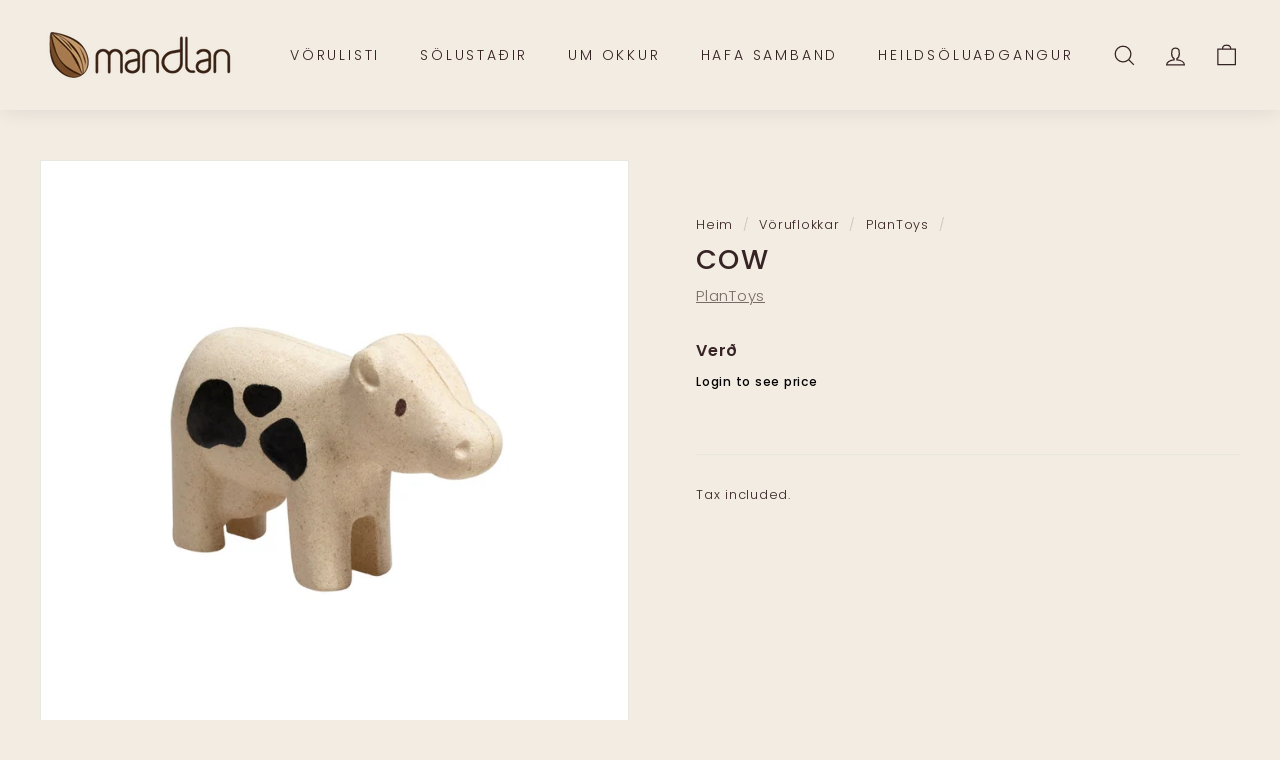

--- FILE ---
content_type: text/javascript
request_url: https://mandlan.is/cdn/shop/t/2/assets/sq-config.min.js?v=96845555175980793191652630531
body_size: 3380
content:
window.sq = window.sq || {}; window.sq.config = Object.assign({"appId":"GV3VMUWTLABXP35T7NCSIPTW","searchToken":"MUXJEJ7VSAJ2M6BSL861UFX9","productCollectionId":"8L19ANMPHJU5NSA29IP7R5LA","collectionCollectionId":"TBR3ICRVNPUNV12G5EQ5RNY1","pagesCollectionId":"BUIQRP1GXAD8HW71KT9VXUA5","redirectsCollectionId":"FYB73CGWFLM867ZXSBVWJDJN","articlesCollectionId":"JLRNKBAN56V8RNB1F5T9JGLT","isCreditsEnabled":"true","isSearchEnabled":"true","ignoreTags":"[]","searchFields":"title,description,collections,tags,productType,vendor","isSearchPageEnabled":"true","isCollectionPageEnabled":"true","facets":"collections,tags,productType,vendor,in_stock","searchBoxSelector":"input[type=search],input[name=q]","searchPageSelector":".main-content","collectionPageSelector":"#sparq-coll-search-container","currency":"ISK","currencySymbol":"kr","priceFilters":"[{\"max\":100,\"min\":null,\"displayOrder\":1},{\"max\":200,\"min\":100,\"displayOrder\":2},{\"max\":300,\"min\":200,\"displayOrder\":3},{\"max\":400,\"min\":300,\"displayOrder\":4},{\"max\":500,\"min\":400,\"displayOrder\":5},{\"max\":null,\"min\":500,\"displayOrder\":6}]","isSearchBoxEnabled":"true","redirectToCustomPage":"true","showBestSellingScore":"false","hideOutOfStockItems":"false","treatVariantAsProduct":"false","filters":"[{\"enableSearchBox\":false,\"userInterfaceType\":5,\"isExpandedOnMobile\":false,\"hideSingleValues\":false,\"isNumericFilter\":false,\"uniqueId\":\"jw12ykv7slb4269bn139y3pn\",\"stFieldName\":\"tags_v_ruflokkar_5rsp2gd64ckvrooaej3jxcpp\",\"displayName\":\"Vöruflokkar\",\"isExpanded\":true,\"displayOrder\":10,\"tags\":[],\"filterType\":2,\"filterDisplayTargets\":[1,2],\"filterDisplayType\":1,\"ignoreFilterValues\":[],\"sortType\":2,\"collectionHandlesToIgnore\":null,\"optionName\":\"\",\"ranges\":null,\"prefix\":null,\"metaSeparator\":null,\"isQuantityEnabled\":true,\"reorderSelectedValues\":false},{\"enableSearchBox\":false,\"userInterfaceType\":1,\"isExpandedOnMobile\":false,\"hideSingleValues\":false,\"isNumericFilter\":false,\"uniqueId\":\"mm64hig38h37j5bf4td2h6bb\",\"stFieldName\":\"option_auto_colour\",\"displayName\":\"colour\",\"isExpanded\":true,\"displayOrder\":9,\"tags\":[],\"filterType\":6,\"filterDisplayTargets\":[2,1],\"filterDisplayType\":1,\"ignoreFilterValues\":[],\"sortType\":1,\"collectionHandlesToIgnore\":null,\"optionName\":\"colour\",\"ranges\":null,\"prefix\":null,\"metaSeparator\":null,\"isQuantityEnabled\":true,\"reorderSelectedValues\":false},{\"enableSearchBox\":false,\"userInterfaceType\":1,\"isExpandedOnMobile\":false,\"hideSingleValues\":false,\"isNumericFilter\":false,\"uniqueId\":\"dfzktxink6gm69rbanrkwqhr\",\"stFieldName\":\"option_auto_size\",\"displayName\":\"size\",\"isExpanded\":true,\"displayOrder\":8,\"tags\":[],\"filterType\":6,\"filterDisplayTargets\":[2,1],\"filterDisplayType\":1,\"ignoreFilterValues\":[],\"sortType\":1,\"collectionHandlesToIgnore\":null,\"optionName\":\"size\",\"ranges\":null,\"prefix\":null,\"metaSeparator\":null,\"isQuantityEnabled\":true,\"reorderSelectedValues\":false},{\"enableSearchBox\":false,\"userInterfaceType\":7,\"isExpandedOnMobile\":false,\"hideSingleValues\":false,\"isNumericFilter\":false,\"uniqueId\":\"cmh8yytk5mwmkkb2ho5w7p4j\",\"stFieldName\":\"price_price_filter\",\"displayName\":\"Price Filter\",\"isExpanded\":true,\"displayOrder\":6,\"tags\":[],\"filterType\":3,\"filterDisplayTargets\":[1,2],\"filterDisplayType\":1,\"ignoreFilterValues\":[],\"sortType\":1,\"collectionHandlesToIgnore\":null,\"optionName\":null,\"ranges\":null,\"prefix\":null,\"metaSeparator\":null,\"isQuantityEnabled\":true,\"reorderSelectedValues\":false},{\"enableSearchBox\":false,\"userInterfaceType\":1,\"isExpandedOnMobile\":false,\"hideSingleValues\":false,\"isNumericFilter\":false,\"uniqueId\":\"3399zvg9tqk3pfs7aqhw34qw\",\"stFieldName\":\"system_availability\",\"displayName\":\"availability\",\"isExpanded\":true,\"displayOrder\":5,\"tags\":[],\"filterType\":1,\"filterDisplayTargets\":[1,2],\"filterDisplayType\":1,\"ignoreFilterValues\":[],\"sortType\":1,\"collectionHandlesToIgnore\":null,\"optionName\":null,\"ranges\":null,\"prefix\":null,\"metaSeparator\":null,\"isQuantityEnabled\":true,\"reorderSelectedValues\":false},{\"enableSearchBox\":false,\"userInterfaceType\":1,\"isExpandedOnMobile\":false,\"hideSingleValues\":false,\"isNumericFilter\":false,\"uniqueId\":\"b72kl97121c355wy8ibljskh\",\"stFieldName\":\"system_collections\",\"displayName\":\"collections\",\"isExpanded\":true,\"displayOrder\":4,\"tags\":[],\"filterType\":1,\"filterDisplayTargets\":[1,2],\"filterDisplayType\":1,\"ignoreFilterValues\":[],\"sortType\":1,\"collectionHandlesToIgnore\":null,\"optionName\":null,\"ranges\":null,\"prefix\":null,\"metaSeparator\":null,\"isQuantityEnabled\":true,\"reorderSelectedValues\":false},{\"enableSearchBox\":false,\"userInterfaceType\":1,\"isExpandedOnMobile\":false,\"hideSingleValues\":false,\"isNumericFilter\":false,\"uniqueId\":\"r43mdxlmhfmzlyftba7ya758\",\"stFieldName\":\"system_vendor\",\"displayName\":\"vendor\",\"isExpanded\":true,\"displayOrder\":3,\"tags\":[],\"filterType\":1,\"filterDisplayTargets\":[1,2],\"filterDisplayType\":1,\"ignoreFilterValues\":[],\"sortType\":1,\"collectionHandlesToIgnore\":null,\"optionName\":null,\"ranges\":null,\"prefix\":null,\"metaSeparator\":null,\"isQuantityEnabled\":true,\"reorderSelectedValues\":false},{\"enableSearchBox\":false,\"userInterfaceType\":1,\"isExpandedOnMobile\":false,\"hideSingleValues\":false,\"isNumericFilter\":false,\"uniqueId\":\"jzcts41tnihzo2wanpw7y7vh\",\"stFieldName\":\"system_producttype\",\"displayName\":\"Product Type\",\"isExpanded\":true,\"displayOrder\":2,\"tags\":[],\"filterType\":1,\"filterDisplayTargets\":[1,2],\"filterDisplayType\":1,\"ignoreFilterValues\":[],\"sortType\":1,\"collectionHandlesToIgnore\":null,\"optionName\":null,\"ranges\":null,\"prefix\":null,\"metaSeparator\":null,\"isQuantityEnabled\":true,\"reorderSelectedValues\":false},{\"enableSearchBox\":false,\"userInterfaceType\":1,\"isExpandedOnMobile\":false,\"hideSingleValues\":false,\"isNumericFilter\":false,\"uniqueId\":\"jcxp4yi7aq1z7r5floeggqpl\",\"stFieldName\":\"system_tags\",\"displayName\":\"tags\",\"isExpanded\":true,\"displayOrder\":1,\"tags\":[],\"filterType\":1,\"filterDisplayTargets\":[1,2],\"filterDisplayType\":1,\"ignoreFilterValues\":[],\"sortType\":1,\"collectionHandlesToIgnore\":null,\"optionName\":null,\"ranges\":null,\"prefix\":null,\"metaSeparator\":null,\"isQuantityEnabled\":true,\"reorderSelectedValues\":false}]","themeSettings":"{\"searchboxPlaceholderText\":\"Search...\",\"filterByTitle\":\"FILTER BY\",\"clearAllTitle\":\"CLEAR\",\"searchResultsText\":\"SHOWING {{count}} RESULTS IN {{time}} MS\",\"viewButtonTitle\":\"VIEW\",\"viewButtonBackgroundColor\":\"#ff527b\",\"viewButtonFontColor\":\"#ffffff\",\"emptyResultMessage\":\"Sorry, No Results\",\"countOfProductsShown\":12,\"itemsPerRow\":3,\"isSearchBoxEnabled\":true,\"isSearchBoxEnabledForCollectionPage\":true,\"searchboxFontFamily\":\"Muli,sans-serif\",\"searchboxFontColor\":\"#8e8e8e\",\"searchboxFontSize\":\"14px\",\"filterByTitleFontFamily\":\"Muli,sans-serif\",\"filterByTitleFontColor\":\"#ff527b\",\"filterByTitleFontSize\":\"16px\",\"clearAllFontFamily\":\"Muli,sans-serif\",\"clearAllFontColor\":\"#8e8e8e\",\"clearAllFontSize\":\"14px\",\"resultHitsFontFamily\":\"Muli,sans-serif\",\"resultHitsFontColor\":\"#8e8e8e\",\"resultHitsFontSize\":\"14px\",\"isSparqCreditsEnabled\":true,\"sparqCreditsFontFamily\":\"Muli,sans-serif\",\"sparqCreditsFontColor\":\"#8e8e8e\",\"sparqCreditsFontSize\":\"14px\",\"filterDisplayNameFontFamily\":\"Muli,sans-serif\",\"filterDisplayNameFontColor\":\"#333333\",\"filterDisplayNameFontSize\":\"16px\",\"filterValueFontFamily\":\"Muli,sans-serif\",\"filterValueFontColor\":\"#8e8e8e\",\"filterValueFontSize\":\"14px\",\"productTitleFontFamily\":\"Muli,sans-serif\",\"productTitleFontColor\":\"#333333\",\"productTitleFontSize\":\"16px\",\"isVendorTitleEnabled\":true,\"vendorTitleFontFamily\":\"Muli,sans-serif\",\"vendorTitleFontColor\":\"#8e8e8e\",\"vendorTitleFontSize\":\"14px\",\"productCompareAtPriceFontFamily\":\"Muli,sans-serif\",\"productCompareAtPriceFontColor\":\"#8e8e8e\",\"productCompareAtPriceFontSize\":\"14px\",\"isProductDiscountPriceEnabled\":true,\"productDiscountPriceFontFamily\":\"Muli,sans-serif\",\"productDiscountPriceFontColor\":\"#333333\",\"productDiscountPriceFontSize\":\"16px\",\"isProductViewButtonEnabled\":true,\"productViewButtonFontFamily\":\"Muli,sans-serif\",\"productViewButtonFontColor\":\"#FFFfff\",\"productViewButtonFontSize\":\"14px\",\"productViewButtonBackgroundColor\":\"#ff527b\",\"productViewButtonBorderColor\":\"#ff527b\",\"paginationActiveFontFamily\":\"Muli,sans-serif\",\"paginationActiveFontColor\":\"#FFFfff\",\"paginationActiveFontSize\":\"14px\",\"paginationActiveBackgroundColor\":\"#ff527b\",\"paginationActiveBorderColor\":\"#ff527b\",\"paginationInactiveFontFamily\":\"Muli,sans-serif\",\"paginationInactiveFontColor\":\"#8e8e8e\",\"paginationInactiveFontSize\":\"14px\",\"paginationInactiveBackgroundColor\":\"#FFFfff\",\"paginationInactiveBorderColor\":\"#ff527b\",\"loadMoreButtonFontFamily\":\"Muli,sans-serif\",\"loadMoreButtonFontColor\":\"#FFFfff\",\"loadMoreButtonFontSize\":\"14px\",\"loadMoreButtonBackgroundColor\":\"#ff527b\",\"loadMoreButtonBorderColor\":\"#ff527b\",\"funnelButtonFontFamily\":\"Muli,sans-serif\",\"funnelButtonFontColor\":\"#FFFfff\",\"funnelButtonFontSize\":\"14px\",\"funnelButtonBackgroundColor\":\"#ff527b\",\"funnelButtonBorderColor\":\"#ff527b\",\"discountLabelFontFamily\":\"Muli,sans-serif\",\"discountLabelFontColor\":\"#FFFfff\",\"discountLabelFontSize\":\"14px\",\"discountLabelBackgroundColor\":\"#ff527b\",\"discountLabelBorderColor\":\"#ff527b\",\"dropdownCollectionsHeadingTitle\":\"Collections\",\"dropdownPagesHeadingTitle\":\"Pages\",\"dropdownBlogsHeadingTitle\":\"Blogs\",\"dropDownCountOfProductsToShow\":6,\"dropdownCountOfCollectionsToShow\":5,\"dropdownCountOfPagesToShow\":5,\"dropdownCountOfBlogsToShow\":5,\"dropdownViewAllButtonText\":\"View all {{count}} Products\",\"dropdownViewAllButtonBackgroundColor\":\"#ff527b\",\"dropdownViewAllFontColor\":\"#000\",\"dropdownFontFamily\":\"Muli,sans-serif\",\"defaultSortType\":1,\"searchResultFontFamily\":\"Muli,sans-serif\",\"searchPageHeaderTitle\":\"Search Results\",\"showDiscountPercentage\":false,\"discountSectionBackground\":\"#FF527B\",\"discountSectionFontFamily\":\"Muli,sans-serif\",\"discountSectionFontColor\":\"#000\",\"opensInNewTab\":true,\"roundingFactor\":0,\"dropdownItemProductTitleFontFamily\":\"Muli,sans-serif\",\"dropdownItemProductTitleFontColor\":\"#333333\",\"dropdownItemProductTitleFontSize\":\"16px\",\"dropdownItemProductVendorFontFamily\":\"Muli,sans-serif\",\"dropdownItemProductVendorFontColor\":\"#8e8e8e\",\"dropdownItemProductVendorFontSize\":\"14px\",\"isDropdownItemProductVendorEnabled\":true,\"isDropdownItemCompareAtPriceEnabled\":true,\"dropdownItemCompareAtPriceFontFamily\":\"Muli,sans-serif\",\"dropdownItemCompareAtPriceFontColor\":\"#333333\",\"dropdownItemCompareAtPriceFontSize\":\"16px\",\"dropdownItemDiscountPriceFontFamily\":\"Muli,sans-serif\",\"dropdownItemDiscountPriceFontColor\":\"#8e8e8e\",\"dropdownItemDiscountPriceFontSize\":\"14px\",\"dropdownCollectionSectionHeadingFontFamily\":\"Muli,sans-serif\",\"dropdownCollectionSectionHeadingFontColor\":\"#8e8e8e\",\"dropdownCollectionSectionHeadingFontSize\":\"14px\",\"dropdownPageSectionHeadingFontFamily\":\"Muli,sans-serif\",\"dropdownPageSectionHeadingFontColor\":\"#8e8e8e\",\"dropdownPageSectionHeadingFontSize\":\"14px\",\"dropdownBlogSectionHeadingFontFamily\":\"Muli,sans-serif\",\"dropdownBlogSectionHeadingFontColor\":\"#8e8e8e\",\"dropdownBlogSectionHeadingFontSize\":\"14px\",\"isDropdownCollectionValuesEnabled\":true,\"dropdownCollectionValuesFontFamily\":\"Muli,sans-serif\",\"dropdownCollectionValuesFontColor\":\"#333333\",\"dropdownCollectionValuesFontSize\":\"16px\",\"isDropdownPageValuesEnabled\":true,\"dropdownPageValuesFontFamily\":\"Muli,sans-serif\",\"dropdownPageValuesFontColor\":\"#333333\",\"dropdownPageValuesFontSize\":\"16px\",\"isDropdownBlogValuesEnabled\":true,\"dropdownBlogValuesFontFamily\":\"Muli,sans-serif\",\"dropdownBlogValuesFontColor\":\"#333333\",\"dropdownBlogValuesFontSize\":\"16px\",\"dropdownViewAllButtonFontFamily\":\"Muli,sans-serif\",\"dropdownViewAllButtonFontColor\":\"#FFFfff\",\"dropdownViewAllButtonFontSize\":\"14px\",\"dropdownViewAllButtonBorderColor\":\"#ff527b\",\"dropdownShowByDefault\":true,\"dropdownShowAfterXCharacters\":0,\"primaryColor\":\"#333333\",\"secondaryColor\":\"#8e8e8e\",\"highlightBackgroundColor\":\"#ff527b\",\"highlightTextColor\":\"#FFFfff\",\"highlightBorderColor\":\"#ff527b\",\"defaultFontFamily\":\"Muli,sans-serif\",\"primaryFontSize\":\"16px\",\"secondaryFontSize\":\"14px\",\"searchpageItemShowRating\":false,\"itemDescriptionFontFamily\":\"Muli,sans-serif\",\"itemDescriptionFontColor\":\"#8e8e8e\",\"itemDescriptionFontSize\":\"14px\",\"dropdownItemDescriptionFontFamily\":\"Muli,sans-serif\",\"dropdownItemDescriptionFontColor\":\"#8e8e8e\",\"dropdownItemDescriptionFontSize\":\"14px\",\"currencyDecimalsToShow\":2,\"sortByText\":\"SORT BY\",\"applyButtonText\":\"APPLY\",\"sortOptionRelevanceText\":\"Relevance\",\"sortOptionPriceLowToHighText\":\"Price: Low To High\",\"sortOptionPriceHighToLowText\":\"Price: High To Low\",\"sortOptionAlphabeticallyAZText\":\"Alphabetically: A-Z\",\"sortOptionAlphabeticallyZAText\":\"Alphabetically: Z-A\",\"sortOptionDateDescText\":\"Date, New to Old\",\"sortOptionDateAscText\":\"Date, Old to New\",\"sortOptionBestSellerText\":\"Best Seller\",\"belowPriceText\":\"Below\",\"abovePriceText\":\"And Above\",\"loadMoreText\":\"LOAD MORE\",\"useNewPriceFilter\":true,\"searchPageStarColor\":\"#fcd055\",\"dropdownStarColor\":\"#fcd055\",\"desktopPaginationType\":1,\"mobilePaginationType\":3,\"dropdownStarSize\":\"14px\",\"searchPageStarSize\":\"14px\",\"aboveRatingText\":\"& Up\",\"noReviewsText\":\"No Reviews\",\"noMoreResultsText\":\"No More Results\",\"defaultLayoutMode\":1,\"filterQueryNoResultsText\":\"No values for given search query\",\"useDynamicPriceSlider\":true,\"availabilityFilterOptionText\":\"Include Out Of Stock\",\"useCollectionDefaultSort\":false,\"sortOptionDefaultText\":\"Featured\",\"topBarFilters\":false,\"hideFilterParamsInURL\":false,\"groupVariantsAsProduct\":false,\"searchpageItemShowRatingCount\":false,\"dropdownItemShowRating\":false,\"dropdownItemShowRatingCount\":false,\"isItemDescriptionEnabled\":true,\"isDropdownItemDescriptionEnabled\":false,\"themeMigrationStatus\":null,\"enablePageSizeDropdown\":false,\"pageSizeDropdownValues\":[12,24,36],\"showLayoutSwitcher\":false,\"pageItemFeaturesListMode\":null,\"defaultDesktopImageWidth\":400,\"defaultMobileImageWidth\":400,\"redirectViaCollectionURL\":false,\"stickySidebar\":{\"enabled\":false,\"topPosition\":\"50px\",\"bottomPosition\":\"50px\"},\"clientId\":7565}","customProductTemplate":"","customDropdownProductTemplate":"","cdnUrl":"https://d354wf6w0s8ijx.cloudfront.net","assetsVersion":"W8C8X2P7","banners":"[]","pageItemFeatures":[{"id":"XPx2xyqwZtcusb9p","type":4,"displayOrder":100},{"id":"KPxyqwZtcusb9p","type":5,"displayOrder":200},{"id":"CPx2xyqwZtcusb9p","html":"with(this){return _c('div',{staticClass:\"vendor-title\"},[_v(\" \"+_s(item.vendor)+\" \")])}","type":6,"title":"vendor","displayOrder":300},{"id":"HPx2xyqwZtcusb9p","type":7,"label":"Price","displayOrder":500},{"id":"LPx2xyqwZtcusb9p","type":3,"label":"VIEW","ctaType":1,"displayOrder":600}],"colorGroups":[{"uniqueId":"da9u3uy1jgfk5gpykqf67mes","colors":[{"title":"Clear","colors":["clear","empty","transparent","glassclear","empty","transparent","glass"],"colorCode":"#"},{"title":"Multicolor","colors":["multicolor","colormulticolor","color"],"colorCode":"*"},{"title":"Beige","colors":["beige","antiquewhite","cornsilk","floralwhite","seashell","oldlace","ivory","linen","lavenderblush","mistyrosebeige","antiquewhite","cornsilk","floralwhite","seashell","oldlace","ivory","linen","lavenderblush","mistyrose"],"colorCode":"#ffeaa7"},{"title":"Black","colors":["black"],"colorCode":"#000"},{"title":"Blue","colors":["blue","lightblue","mediumblue","darkblue","midnightblue","steelblue","lightsteelblue","skyblue","lightskyblue","deepskyblue","cadetblue","cornflowerblue","powderblue","dodgerblue","royalblue","navyblue","lightblue","mediumblue","darkblue","midnightblue","steelblue","lightsteelblue","skyblue","lightskyblue","deepskyblue","cadetblue","cornflowerblue","powderblue","dodgerblue","royalblue","navy"],"colorCode":"#0984e3"},{"title":"Brown","colors":["brown","sandybrown","saddlebrown","rosybrown","burlywood","blanchedalmond","bisque","chocolate","maroon","navajowhite","peru","sienna","tan","wheatbrown","sandybrown","saddlebrown","rosybrown","burlywood","blanchedalmond","bisque","chocolate","maroon","navajowhite","peru","sienna","tan","wheat"],"colorCode":"#654321"},{"title":"Cyan","colors":["cyan","lightcyan","darkcyan","turquoise","mediumturquoise","darkturquoise","paleturquoise","aqua","azure","aliceblue","mintcream","tealcyan","lightcyan","darkcyan","turquoise","mediumturquoise","darkturquoise","paleturquoise","aqua","azure","aliceblue","mintcream","teal"],"colorCode":"#81ecec"},{"title":"Gold","colors":["gold","goldenrod","darkgoldenrod","lightgoldenrodyellow","palegoldenrodgold","goldenrod","darkgoldenrod","lightgoldenrodyellow","palegoldenrod"],"colorCode":"#fdcb6e"},{"title":"Gray","colors":["gray","grey","lightgray","dimgray","darkgray","slategray","lightslategray","darkslategray","silver","gainsborogray","grey","lightgray","dimgray","darkgray","slategray","lightslategray","darkslategray","silver","gainsboro"],"colorCode":"#636e72"},{"title":"Green","colors":["green","lightgreen","darkgreen","lime","limegreen","greenyellow","yellowgreen","springgreen","mediumspringgreen","seagreen","mediumseagreen","darkseagreen","aquamarine","mediumaquamarine","olive","olivedrab","darkolivegreen","forestgreen","lawngreen","palegreen","chartreuse","honeydewgreen","lightgreen","darkgreen","lime","limegreen","greenyellow","yellowgreen","springgreen","mediumspringgreen","seagreen","mediumseagreen","darkseagreen","aquamarine","mediumaquamarine","olive","olivedrab","darkolivegreen","forestgreen","lawngreen","palegreen","chartreuse","honeydew"],"colorCode":"#00b894"},{"title":"Orange","colors":["orange","darkorange","coral","tomato","orangeredorange","darkorange","coral","tomato","orangered"],"colorCode":"#e17055"},{"title":"Pink","colors":["pink","lightpink","hotpink","deeppinkpink","lightpink","hotpink","deeppink"],"colorCode":"#fd79a8"},{"title":"Purple","colors":["purple","mediumpurple","rebeccapurple","magenta","darkmagenta","violet","darkviolet","blueviolet","palevioletred","mediumvioletred","slateblue","mediumslateblue","darkslateblue","orchid","mediumorchid","darkorchid","lavender","thistle","plum","fuchsia","indigopurple","mediumpurple","rebeccapurple","magenta","darkmagenta","violet","darkviolet","blueviolet","palevioletred","mediumvioletred","slateblue","mediumslateblue","darkslateblue","orchid","mediumorchid","darkorchid","lavender","thistle","plum","fuchsia","indigo"],"colorCode":"#6c5ce7"},{"title":"Red","colors":["red","darkred","indianred","salmon","lightsalmon","darksalmon","lightcoral","crimson","firebrick","scarletred","darkred","indianred","salmon","lightsalmon","darksalmon","lightcoral","crimson","firebrick","scarlet"],"colorCode":"#d63031"},{"title":"White","colors":["white","snow","whitesmoke","ghostwhitewhite","snow","whitesmoke","ghostwhite"],"colorCode":"#FFFFFF"},{"title":"Yellow","colors":["yellow","lightyellow","lemonchiffon","moccasinyellow","lightyellow","lemonchiffon","moccasin"],"colorCode":"#ffeaa7"}]}],"activePages":["/search","/search/"],"translations":{"default":{"filters":{"3399zvg9tqk3pfs7aqhw34qw":"availability","b72kl97121c355wy8ibljskh":"collections","cmh8yytk5mwmkkb2ho5w7p4j":"Price Filter","jcxp4yi7aq1z7r5floeggqpl":"tags","jw12ykv7slb4269bn139y3pn":"Vöruflokkar","jzcts41tnihzo2wanpw7y7vh":"Product Type","om4gxn1mo6kfptb6afsnttsa":"Discount","r43mdxlmhfmzlyftba7ya758":"vendor"},"sortByText":"SORT BY","loadMoreText":"LOAD MORE","clearAllTitle":"CLEAR","filterByTitle":"FILTER BY","noReviewsText":"No Reviews","abovePriceText":"And Above","belowPriceText":"Below","aboveRatingText":"& Up","applyButtonText":"APPLY","viewButtonTitle":"VIEW","noMoreResultsText":"No More Results","searchResultsText":"SHOWING {{count}} RESULTS IN {{time}} MS","emptyResultMessage":"Sorry, No Results","searchPageHeaderTitle":"Search Results","sortOptionDateAscText":"Date, Old to New","sortOptionDefaultText":"Featured","sortOptionDateDescText":"Date, New to Old","sortOptionRelevanceText":"Relevance","filterQueryNoResultsText":"No values for given search query","searchboxPlaceholderText":"Search...","sortOptionBestSellerText":"Best Seller","dropdownBlogsHeadingTitle":"Blogs","dropdownPagesHeadingTitle":"Pages","dropdownViewAllButtonText":"View all {{count}} Products","availabilityFilterOptionText":"Include Out Of Stock","sortOptionPriceHighToLowText":"Price: High To Low","sortOptionPriceLowToHighText":"Price: Low To High","sortOptionAlphabeticallyAZText":"Alphabetically: A-Z","sortOptionAlphabeticallyZAText":"Alphabetically: Z-A","dropdownCollectionsHeadingTitle":"Collections"}}}, window.sq.config);